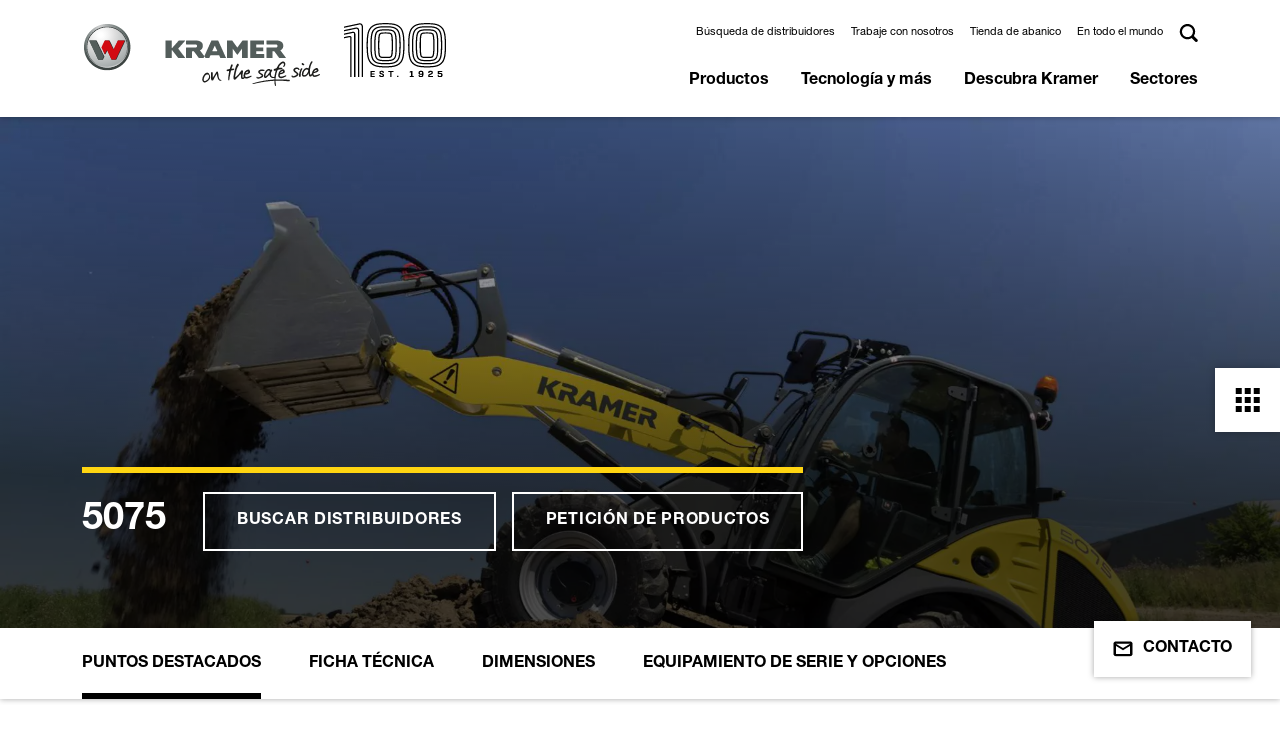

--- FILE ---
content_type: text/html; charset=utf-8
request_url: https://www.kramer-online.com/es/productos/cargadoras-sobre-ruedas/cargadoras-sobre-ruedas-para-el-sector-de-la-construccion/5075
body_size: 17264
content:
<!DOCTYPE html>
<html lang="es" itemscope itemtype="https://schema.org/WebSite" class="no-js">
<head><!-- Copyright (c) 2000-2024 etracker GmbH. All rights reserved. -->
        <!-- This material may not be reproduced, displayed, modified or distributed -->
        <!-- without the express prior written permission of the copyright holder. -->
        <!-- etracker tracklet 5.0 -->
        <script type="text/javascript">
        // var et_pagename = "";
        // var et_areas = "";
        // var et_tval = 0;
        // var et_tsale = 0;
        // var et_tonr = "";
        // var et_basket = "";
        var et_proxy_redirect = "\/\/etd.kramer-online.com";
        </script>
        <script id="_etLoader" type="text/javascript" charset="UTF-8" data-block-cookies="true" data-secure-code="5zENpm" src="//etd.kramer-online.com/code/e.js" async></script>
        <!-- etracker tracklet 5.0 end -->

<meta charset="utf-8">
<!-- 
	This website is powered by TYPO3 - inspiring people to share!
	TYPO3 is a free open source Content Management Framework initially created by Kasper Skaarhoj and licensed under GNU/GPL.
	TYPO3 is copyright 1998-2026 of Kasper Skaarhoj. Extensions are copyright of their respective owners.
	Information and contribution at https://typo3.org/
-->



<title>cargadora sobre ruedas 5075 | Kramer</title>
<meta name="generator" content="TYPO3 CMS">
<meta name="description" content="La potente 5075 de Kramer es una cargadora sobre ruedas compacta y maniobrable de la serie 5, que se dio a conocer con el nombre «750». Haga clic aquí para más información.">
<meta name="keywords" content="">
<meta name="viewport" content="width=device-width, initial-scale=1, user-scalable=0, shrink-to-fit=no">
<meta property="og:title" content="cargadora sobre ruedas 5075">
<meta property="og:description" content="La potente 5075 de Kramer es una cargadora sobre ruedas compacta y maniobrable de la serie 5, que se dio a conocer con el nombre «750». Haga clic aquí para más información.">
<meta name="twitter:card" content="summary">
<meta name="title" content="cargadora sobre ruedas 5075">


<link rel="stylesheet" href="/typo3temp/assets/compressed/merged-e459976336dd502e8066a6eca0d7bf28-97d108ad30a9ea8e62ab604d4a45f55a.css?1764680456" media="all">




<script>document.documentElement.classList.remove("no-js");</script>

<link rel="apple-touch-icon" sizes="180x180" href="/_assets/b9df004e7f37d8e39e1f5da3327f12bc/Icons/Favicons/apple-touch-icon.png">
<link rel="icon" type="image/png" sizes="32x32" href="/_assets/b9df004e7f37d8e39e1f5da3327f12bc/Icons/Favicons/favicon-32x32.png">
<link rel="icon" type="image/png" sizes="16x16" href="/_assets/b9df004e7f37d8e39e1f5da3327f12bc/Icons/Favicons/favicon-16x16.png">
<link rel="mask-icon" href="/_assets/b9df004e7f37d8e39e1f5da3327f12bc/Icons/Favicons/safari-pinned-tab.svg" color="#ffd511">
<link href="/_assets/b9df004e7f37d8e39e1f5da3327f12bc/Icons/Favicons/favicon.ico" rel="shortcut icon" />
<link rel="manifest" href="/_assets/b9df004e7f37d8e39e1f5da3327f12bc/Icons/Favicons/manifest.json" crossorigin="use-credentials">
<script data-ignore="1" data-cookieconsent="statistics" type="text/plain"></script>
<link rel="canonical" href="https://www.kramer-online.com/es/productos/cargadoras-sobre-ruedas/cargadoras-sobre-ruedas-para-el-sector-de-la-construccion/5075"/>

<link rel="alternate" hreflang="de-DE" href="https://www.kramer-online.com/de/produkte/radlader/radlader-fuer-die-bauwirtschaft/5075"/>
<link rel="alternate" hreflang="de-AT" href="https://www.kramer-online.com/at/produkte/radlader/radlader-fuer-die-bauwirtschaft/5075"/>
<link rel="alternate" hreflang="en-FI" href="https://www.kramer-online.com/europe/products/wheel-loaders/wheel-loaders-for-the-construction-industry/5075"/>
<link rel="alternate" hreflang="en-HU" href="https://www.kramer-online.com/europe/products/wheel-loaders/wheel-loaders-for-the-construction-industry/5075"/>
<link rel="alternate" hreflang="en-EE" href="https://www.kramer-online.com/europe/products/wheel-loaders/wheel-loaders-for-the-construction-industry/5075"/>
<link rel="alternate" hreflang="en-BE" href="https://www.kramer-online.com/europe/products/wheel-loaders/wheel-loaders-for-the-construction-industry/5075"/>
<link rel="alternate" hreflang="fr-FR" href="https://www.kramer-online.com/fr/produits/chargeuses-sur-pneus/chargeuses-sur-pneus-pour-la-construction/5075"/>
<link rel="alternate" hreflang="it-IT" href="https://www.kramer-online.com/it/prodotti/pale-gommate/pale-gommate-per-ledilizia/5075"/>
<link rel="alternate" hreflang="nl-NL" href="https://www.kramer-online.com/nl/producten/wielladers/wielladers-voor-de-bouwsector/5075"/>
<link rel="alternate" hreflang="pl-PL" href="https://www.kramer-online.com/pl/produkty/ladowarki-kolowe/ladowarki-kolowe-dla-budownictwa/5075"/>
<link rel="alternate" hreflang="es-ES" href="https://www.kramer-online.com/es/productos/cargadoras-sobre-ruedas/cargadoras-sobre-ruedas-para-el-sector-de-la-construccion/5075"/>
<link rel="alternate" hreflang="sv-SE" href="https://www.kramer-online.com/se/produkter/hjullastare-fraan/hjullastare-foer-byggbranschen/5075"/>
<link rel="alternate" hreflang="de-CH" href="https://www.kramer-online.com/ch/produkte/radlader/radlader-fuer-die-bauwirtschaft/5075"/>
<link rel="alternate" hreflang="fr-CH" href="https://www.kramer-online.com/ch/fr/produits/chargeuses-sur-pneus/chargeuses-sur-pneus-pour-la-construction/5075"/>
<link rel="alternate" hreflang="it-CH" href="https://www.kramer-online.com/ch/it/prodotti/pale-gommate/pale-gommate-per-ledilizia/5075"/>
<link rel="alternate" hreflang="en-GB" href="https://www.kramer-online.com/uk/products/wheel-loaders/wheel-loaders-for-the-construction-industry/5075"/>
<link rel="alternate" hreflang="en-IE" href="https://www.kramer-online.com/uk/products/wheel-loaders/wheel-loaders-for-the-construction-industry/5075"/>
</head>
<body data-pid="10215" data-language="6" data-exid="1000549638">





    <header class="header ">
        <div class="container visible">
            <nav class="navbar navbar-expand-lg header__nav">
                <a href="/es/" aria-label="" class="navbar-brand header__brand">
                    <img class="navbar-logo" src="/resources/_build/images/logos/logo.svg" width="610" height="168" alt="" />
                    <img class="navbar-logo anniversary" src="/resources/_build/images/logos/logo-100years.svg" width="102" height="54" alt="" />
                </a>
                <div class="header__actions actions d-lg-none">
                    <button type="button" class="actions__item btn btn-toggle-menu actions__item--search" data-trigger="#panel-search">
                        <img src="/resources/_build/images/icons/search.svg">
                    </button>
                    <button type="button" class="actions__item btn btn-toggle-menu actions__item--menu"
                            data-trigger="#panel-menu-main"></button>
                </div>
                <div id="panel-search" class="navbar-collapse header__navbar d-lg-none">
                    <form class="form form-inline search-box search-box--mobile"
                          method="GET"
                          action="/es/buscar">
                         <div class="search-box__box">
                             <input type="search"
                                    class="form-control input-text search-box__input"
                                    name="tx_solr[q]"
                                    placeholder="Search"
                                    aria-label="Search">
                             <button type="submit"
                                     class="btn btn-secondary search-box__button">
                                    <img src="/resources/_build/images/icons/search_white.svg"></i>
                             </button>
                        </div>
                    </form>
                </div>
                <nav id="panel-menu-main"
                    class="navbar-collapse header__navbar">
                    <div class="navbar-links d-flex header__links">
                        <ul class="navbar-nav header__menu header__menu--top header-top">
                            
                                
                                    <li class="nav-item header-top__item">
                                        
                                            <a href="https://locations.kramer-online.com/lf/" target="_blank" aria-haspopup="false" rel="noreferrer" title="Búsqueda de distribuidores" class="link default
 none">
                                                Búsqueda de distribuidores
                                            </a>
                                        
                                    </li>
                                
                                    <li class="nav-item header-top__item">
                                        
                                            <a href="/es/descubra-kramer/trabaje-con-nosotros" aria-haspopup="false" title="Trabaje con nosotros" class="link default
 none">
                                                Trabaje con nosotros
                                            </a>
                                        
                                    </li>
                                
                                    <li class="nav-item header-top__item">
                                        
                                            <a href="https://www.kramer-shop.de/" target="_blank" aria-haspopup="false" rel="noreferrer" title="Tienda de abanico" class="link default
 none">
                                                Tienda de abanico
                                            </a>
                                        
                                    </li>
                                
                                    <li class="nav-item header-top__item">
                                        
                                            <a href="https://www.kramer-online.com/gateway" target="_blank" aria-haspopup="false" title="En todo el mundo" class="link default
 none">
                                                En todo el mundo
                                            </a>
                                        
                                    </li>
                                
                            
                            
                            <li class="nav-item d-none d-lg-block header-top__item header-top__item--search search-box search-box--desktop">
                                <a href="#"
                                   class="search-box__btn"
                                   data-open="panel-search-desktop">
                                  <img src="/resources/_build/images/icons/search.svg">
                                </a>
                                <div id="panel-search-desktop" class="search-panel search-box__inner">
                                    <form class="form form-inline search-box__form"
                                          method="GET"
                                          action="/es/buscar">
                                         <div class="search-box__box">
                                             <input type="search"
                                                    name="tx_solr[q]"
                                                    class="form-control input-text search-box__input"
                                                    placeholder="Search"
                                                    aria-label="Search">
                                             <button type="submit"
                                                     class="btn btn-secondary search-box__button">
                                                    <img src="/resources/_build/images/icons/search_white.svg">
                                             </button>
                                         </div>
                                    </form>
                                </div>
                            </li>
                        </ul>
                    </div>
                    <ul class="navbar-nav header__menu header__menu--main header-main" data-menu="main">
                        
                            
                            <li class="nav-item header-main__item">
                                
                                    <button type="button" class="btn btn-menu d-lg-none"><img src="/resources/_build/images/icons/arrow_black.svg"></button>
                                
                                <a href="/es/productos"
                                    title="Productos"
                                    class="nav-link"
                                    data-hover="submenu"
                                    target="_self"
                                rel="noreferrer">
                                Productos</a>
                                
                                
                                    
        <div class="main-submenu">
            <ul class="submenu-list">
                
                       
                    
                        <li>
                            
                                <button type="button" class="btn btn-menu d-lg-none"><img src="/resources/_build/images/icons/arrow_black.svg"></button>
                            
                            <a href="/es/productos/cargadoras-sobre-ruedas"
                               target="_self"
                               title="Cargadoras sobre ruedas"
                               class="animation-arrow animation-arrow--dark"
                               data-open="submenu"><span>Cargadoras sobre ruedas</span> </a>
                            
                                <div class="submenu">
                                    <ul class="submenu-list">
                                        
                                            
    
        
        <li>
            <a href="/es/productos/cargadoras-sobre-ruedas/cargadoras-sobre-ruedas-para-el-sector-de-la-construccion" title="Cargadoras sobre ruedas para el sector de la construcción"
                data-open="submenu"><span>
            Cargadoras sobre ruedas para el sector de la construcción</span></a>
        </li>
    

                                        
                                            
    
        
        <li>
            <a href="/es/productos/cargadoras-sobre-ruedas/cargadoras-sobre-ruedas-para-uso-agricola" title="Cargadoras sobre ruedas para uso agrícola"
                data-open="submenu"><span>
            Cargadoras sobre ruedas para uso agrícola</span></a>
        </li>
    

                                        
                                    </ul>
                                </div>
                            
                        </li>
                    
                
                       
                    
                        <li>
                            
                                <button type="button" class="btn btn-menu d-lg-none"><img src="/resources/_build/images/icons/arrow_black.svg"></button>
                            
                            <a href="/es/productos/cargadoras-telescopicas-sobre-ruedas"
                               target="_self"
                               title="Cargadoras telescópicas sobre ruedas"
                               class="animation-arrow animation-arrow--dark"
                               data-open="submenu"><span>Cargadoras telescópicas sobre ruedas</span> </a>
                            
                                <div class="submenu">
                                    <ul class="submenu-list">
                                        
                                            
    
        
        <li>
            <a href="/es/productos/cargadoras-telescopicas-sobre-ruedas/cargadoras-telescopicas-sobre-ruedas-para-el-sector-de-la-construccion" title="Cargadoras telescópicas sobre ruedas para el sector de la construcción"
                data-open="submenu"><span>
            Cargadoras telescópicas sobre ruedas para el sector de la construcción</span></a>
        </li>
    

                                        
                                            
    
        
        <li>
            <a href="/es/productos/cargadoras-telescopicas-sobre-ruedas/cargadoras-telescopicas-sobre-ruedas-sobre-ruedas-para-uso-agricola" title="Cargadoras telescópicas sobre ruedas sobre ruedas para uso agrícola"
                data-open="submenu"><span>
            Cargadoras telescópicas sobre ruedas sobre ruedas para uso agrícola</span></a>
        </li>
    

                                        
                                    </ul>
                                </div>
                            
                        </li>
                    
                
                       
                    
                        <li>
                            
                                <button type="button" class="btn btn-menu d-lg-none"><img src="/resources/_build/images/icons/arrow_black.svg"></button>
                            
                            <a href="/es/productos/manipuladores-telescopicos"
                               target="_self"
                               title="Manipuladores telescópicos"
                               class="animation-arrow animation-arrow--dark"
                               data-open="submenu"><span>Manipuladores telescópicos</span> </a>
                            
                                <div class="submenu">
                                    <ul class="submenu-list">
                                        
                                            
    
        
        <li>
            <a href="/es/productos/manipuladores-telescopicos/manipuladores-telescopicos-para-el-sector-de-la-construccion" title="Manipuladores telescópicos para el sector de la construcción"
                data-open="submenu"><span>
            Manipuladores telescópicos para el sector de la construcción</span></a>
        </li>
    

                                        
                                            
    
        
        <li>
            <a href="/es/productos/manipuladores-telescopicos/manipuladores-telescopicos-para-uso-agricola" title="Manipuladores telescópicos para uso agrícola"
                data-open="submenu"><span>
            Manipuladores telescópicos para uso agrícola</span></a>
        </li>
    

                                        
                                    </ul>
                                </div>
                            
                        </li>
                    
                
                       
                    
                        <li>
                            
                            <a href="/es/productos/implementos"
                               target="_self"
                               title="Implementos"
                               class=""
                               ><span>Implementos</span> </a>
                            
                        </li>
                    
                
                <li><div class="submenu submenu-product submenu-fake"></div></li>
            </ul>
        </div>
    
                                
                            </li>
                        
                            
                            <li class="nav-item header-main__item">
                                
                                    <button type="button" class="btn btn-menu d-lg-none"><img src="/resources/_build/images/icons/arrow_black.svg"></button>
                                
                                <a href="/es/tecnologia-y-mas"
                                    title="Tecnología y más"
                                    class="nav-link"
                                    data-hover="submenu"
                                    target="_self"
                                rel="noreferrer">
                                Tecnología y más</a>
                                
                                
                                    
        <div class="main-submenu">
            <ul class="submenu-list">
                
                       
                    
                        <li>
                            
                            <a href="/es/tecnologia-y-mas/el-sistema-kramer"
                               target="_self"
                               title="El sistema Kramer"
                               class=""
                               ><span>El sistema Kramer</span> </a>
                            
                        </li>
                    
                
                       
                    
                        <li>
                            
                            <a href="/es/tecnologia-y-mas/modalidades-de-direccion"
                               target="_self"
                               title="Modalidades de dirección"
                               class=""
                               ><span>Modalidades de dirección</span> </a>
                            
                        </li>
                    
                
                       
                    
                        <li>
                            
                            <a href="/es/tecnologia-y-mas/equipcare"
                               target="_self"
                               title="EquipCare"
                               class=""
                               ><span>EquipCare</span> </a>
                            
                        </li>
                    
                
                       
                    
                        <li>
                            
                            <a href="/es/tecnologia-y-mas/ecospeed-y-ecospeedpro"
                               target="_self"
                               title="ecospeed y ecospeedPRO"
                               class=""
                               ><span>ecospeed y ecospeedPRO</span> </a>
                            
                        </li>
                    
                
                       
                    
                        <li>
                            
                                <button type="button" class="btn btn-menu d-lg-none"><img src="/resources/_build/images/icons/arrow_black.svg"></button>
                            
                            <a href="/es/tecnologia-y-mas/caracteristicas"
                               target="_self"
                               title="Características"
                               class="animation-arrow animation-arrow--dark"
                               data-open="submenu"><span>Características</span> </a>
                            
                                <div class="submenu">
                                    <ul class="submenu-list">
                                        
                                            
    
        
        <li>
            <a href="/es/tecnologia-y-mas/caracteristicas/smart-loading" title="Smart Loading"
               ><span>
            Smart Loading</span></a>
        </li>
    

                                        
                                            
    
        
        <li>
            <a href="/es/tecnologia-y-mas/caracteristicas/smart-driving" title="Smart Driving"
               ><span>
            Smart Driving</span></a>
        </li>
    

                                        
                                            
    
        
        <li>
            <a href="/es/tecnologia-y-mas/caracteristicas/smart-handling" title="Smart Handling"
               ><span>
            Smart Handling</span></a>
        </li>
    

                                        
                                            
    
        
        <li>
            <a href="/es/tecnologia-y-mas/caracteristicas/smart-attach" title="Smart Attach"
               ><span>
            Smart Attach</span></a>
        </li>
    

                                        
                                    </ul>
                                </div>
                            
                        </li>
                    
                
                       
                    
                        <li>
                            
                                <button type="button" class="btn btn-menu d-lg-none"><img src="/resources/_build/images/icons/arrow_black.svg"></button>
                            
                            <a href="/es/tecnologia-y-mas/zero-emission"
                               target="_self"
                               title="Zero Emission"
                               class="animation-arrow animation-arrow--dark"
                               data-open="submenu"><span>Zero Emission</span> </a>
                            
                                <div class="submenu">
                                    <ul class="submenu-list">
                                        
                                            
    
        
        <li>
            <a href="/es/tecnologia-y-mas/zero-emission/preguntas-y-respuestas-sobre-zero-emission" title="Preguntas y respuestas sobre zero emission"
               ><span>
            Preguntas y respuestas sobre zero emission</span></a>
        </li>
    

                                        
                                    </ul>
                                </div>
                            
                        </li>
                    
                
                <li><div class="submenu submenu-product submenu-fake"></div></li>
            </ul>
        </div>
    
                                
                            </li>
                        
                            
                            <li class="nav-item header-main__item">
                                
                                    <button type="button" class="btn btn-menu d-lg-none"><img src="/resources/_build/images/icons/arrow_black.svg"></button>
                                
                                <a href="/es/descubra-kramer"
                                    title="Descubra Kramer"
                                    class="nav-link"
                                    data-hover="submenu"
                                    target="_self"
                                rel="noreferrer">
                                Descubra Kramer</a>
                                
                                
                                    
        <div class="main-submenu">
            <ul class="submenu-list">
                
                       
                    
                        <li>
                            
                            <a href="/es/descubra-kramer/noticias"
                               target="_self"
                               title="Noticias"
                               class=""
                               ><span>Noticias</span> </a>
                            
                        </li>
                    
                
                       
                    
                        <li>
                            
                            <a href="/es/descubra-kramer/informe-de-aplicacion"
                               target="_self"
                               title="Informe de aplicación"
                               class=""
                               ><span>Informe de aplicación</span> </a>
                            
                        </li>
                    
                
                       
                    
                        <li>
                            
                            <a href="/es/descubra-kramer/ferias"
                               target="_self"
                               title="Ferias"
                               class=""
                               ><span>Ferias</span> </a>
                            
                        </li>
                    
                
                       
                    
                        <li>
                            
                            <a href="/es/descubra-kramer/nuestra-historia"
                               target="_self"
                               title="Nuestra historia"
                               class=""
                               ><span>Nuestra historia</span> </a>
                            
                        </li>
                    
                
                       
                    
                        <li>
                            
                            <a href="/es/folletos"
                               target="_self"
                               title="Folletos"
                               class=""
                               ><span>Folletos</span> </a>
                            
                        </li>
                    
                
                <li><div class="submenu submenu-product submenu-fake"></div></li>
            </ul>
        </div>
    
                                
                            </li>
                        
                            
                            <li class="nav-item header-main__item">
                                
                                    <button type="button" class="btn btn-menu d-lg-none"><img src="/resources/_build/images/icons/arrow_black.svg"></button>
                                
                                <a href="/es/sectores"
                                    title="Sectores"
                                    class="nav-link"
                                    data-hover="submenu"
                                    target="_self"
                                rel="noreferrer">
                                Sectores</a>
                                
                                
                                    
        <div class="main-submenu">
            <ul class="submenu-list">
                
                       
                    
                        <li>
                            
                            <a href="/es/sectores/agricultura"
                               target="_self"
                               title="Agricultura"
                               class=""
                               ><span>Agricultura</span> </a>
                            
                        </li>
                    
                
                       
                    
                        <li>
                            
                            <a href="/es/sectores/industria-de-la-construccion"
                               target="_self"
                               title="Industria de la construcción"
                               class=""
                               ><span>Industria de la construcción</span> </a>
                            
                        </li>
                    
                
                       
                    
                        <li>
                            
                            <a href="/es/sectores/arquitectura-de-parques-y-jardines"
                               target="_self"
                               title="Arquitectura de parques y jardines"
                               class=""
                               ><span>Arquitectura de parques y jardines</span> </a>
                            
                        </li>
                    
                
                       
                    
                        <li>
                            
                            <a href="/es/sectores/municipios-y-la-administracion"
                               target="_self"
                               title="Municipios y la Administración"
                               class=""
                               ><span>Municipios y la Administración</span> </a>
                            
                        </li>
                    
                
                       
                    
                        <li>
                            
                            <a href="/es/sectores/industria-y-reciclaje"
                               target="_self"
                               title="Industria y reciclaje"
                               class=""
                               ><span>Industria y reciclaje</span> </a>
                            
                        </li>
                    
                
                       
                    
                        <li>
                            
                            <a href="/es/sectores/alquiler"
                               target="_self"
                               title="Alquiler"
                               class=""
                               ><span>Alquiler</span> </a>
                            
                        </li>
                    
                
                <li><div class="submenu submenu-product submenu-fake"></div></li>
            </ul>
        </div>
    
                                
                            </li>
                        
                        
                    </ul>
                </nav>
            </nav>
        </div>
    </header>

    



































<!--TYPO3SEARCH_begin-->

    
    
        

<div class="page-section">
    <article class="stage stage--big stage--product">
        <figure class="stage__image">
            <picture>
                <source media="(max-width: 767px)" srcset="https://cdn.mediapool.wackerneusongroup.com/image/491085414967/image_5thh4vs6l57e39l46dri10sa0e/-Ro:5,w:767,h:480-FWEBP">
                <source media="(min-width: 768px)" srcset="https://cdn.mediapool.wackerneusongroup.com/image/491085414967/image_5thh4vs6l57e39l46dri10sa0e/-Ro:5,w:1920,h:768-FWEBP">
                <img class="img" src="https://cdn.mediapool.wackerneusongroup.com/image/491085414967/image_5thh4vs6l57e39l46dri10sa0e/-Ro:5,w:1920,h:768-FWEBP"
                     title="5075"
                     alt="">
            </picture>
        </figure>
        <div class="stage__caption">
            <div class="stage__body stage__body--bottom container">
                <div class="stage__inner stage__inner--product">
                    <div class="stage__actions stage__actions--product">
                        <h2 class="stage__heading stage__heading--product stage__heading--bau">5075</h2>
                        <a href="https://locations.kramer-online.com/lf/"
                           class="btn btn-outline-white yellow"
                           target="_blank">Buscar distribuidores</a>
                        <a class="btn btn-outline-white yellow" target="_blank" href="/es/kontakt?tx_powermail_pi1%5Bprodukt%5D=5075&amp;cHash=c5e25b9de55b057bc2ece4958cff1425">
                            Petición de productos
                        </a>
                    </div>
<!--                    <a href="#" class="stage__link youtube-video" data-bs-target="#videoModal"-->
<!--                       data-bs-toggle="modal" data-src="xKK_7OKuWMA">-->
<!--                        <img src="../../resources/_build/images/icons/play.svg" alt="play">-->
<!--                        <span>Video ansehen</span>-->
<!--                    </a>-->
                </div>
            </div>
        </div>
    </article>

    



<div class="page-section">
    <div class="tabs tabs--fullwidth">
        <div class="container">
            <ul class="nav">
                
                    <li class="nav-item tabs__item tab"><a
                        class="nav-link tabs__link active"
                        href="/es/productos/cargadoras-sobre-ruedas/cargadoras-sobre-ruedas-para-el-sector-de-la-construccion/5075/vision-de-conjunto/pestana">
                        Puntos destacados
                    </a></li>
                
                
                    <li class="nav-item tabs__item tab"><a
                        class="nav-link tabs__link "
                        href="/es/productos/cargadoras-sobre-ruedas/cargadoras-sobre-ruedas-para-el-sector-de-la-construccion/5075/datos-tecnicos/pestana">
                        
                        Ficha Técnica
                    </a></li>
                
                
                    <li class="nav-item tabs__item tab"><a
                        class="nav-link tabs__link "
                        href="/es/productos/cargadoras-sobre-ruedas/cargadoras-sobre-ruedas-para-el-sector-de-la-construccion/5075/dimensiones/pestana">
                        Dimensiones
                    </a></li>
                
                
                    <li class="nav-item tabs__item tab"><a
                        class="nav-link tabs__link "
                        href="/es/productos/cargadoras-sobre-ruedas/cargadoras-sobre-ruedas-para-el-sector-de-la-construccion/5075/opciones-y-ediciones/pestana">
                        Equipamiento de serie y opciones
                    </a></li>
                
                
                
            </ul>
        </div>
    </div>
</div>





    <div class="page-section">
        <div class="container">
            <div class="product-subheadline row">
                <div class="col-lg-6">
                    <h1>
                        Cargadora sobre ruedas 5075 - Un robusto campeón.
                    </h1>
                </div>
                <div class="col-lg-6">
                    <p class="product-subheadline__text">
                        La 5075 de Kramer es una cargadora sobre ruedas compacta y ágil de la serie 5. Esta máquina impresiona por su dinámica dirección a las cuatro ruedas, una gran carga útil y una reducida tara. Con la forma especial del sistema de carga y la cinemática en P, permite una descarga desde la segunda fila sin problemas. La cabina diseñada en pro de la funcionalidad permite un manejo seguro de las funciones de trabajo más importantes gracias a la retroiluminación del teclado.
                    </p>
                </div>
            </div>
        </div>
    </div>



    



    
        <div class="page-section">
        <div class="container">
            <div class="highlight row highlight--left">
                <div class="col-xl-4 col-md-5 ">
                    <div class="highlight__box highlight__box--yellow highlight__box--left">
                        <p class="h4 highlight__subheader__bold">Cargadora sobre ruedas 5075</p>
                        <p class="heading heading--3 highlight__header">Resumen de ventajas</p>
                    </div>
                </div>
                <div class="col-xl-8 col-md-7 ">
                    <div class="highlight__text highlight__text--left rte">
                        <ul>
                            
                                <li><strong>Estabilizador de carga automático: </strong>el estabilizador de carga automático opcional garantiza un confort óptimo para las&#160;personas y la máquina.</li>
                            
                                <li><strong>Equipo de carga largo: </strong>altura de elevación orientada a la aplicación mediante el alargamiento opcional del sistema de carga.</li>
                            
                                <li><strong>Aplicación flexible:</strong>&#160;volumen de la cuchara flexible de 0,75 m³ a 1,1 m³ según la densidad del material.</li>
                            
                                <li><strong>Fase V de la normativa sobre gases de escape:</strong> El tratamiento posterior de los gases de escape se realiza mediante DOC y DPF.</li>
                            
                                <li><strong>Maniobrabilidad:</strong>&#160;2 ángulos de giro de 40°&#160;facilitan un radio de giro mínimo y la maniobrabilidad en las superficies más pequeñas.</li>
                            
                        </ul>
                    </div>
                </div>
            </div>
        </div>
        </div>
    

    <div class="page-section">
    <div class="container">
        
        
            
            
                    
                    <section id="carousel-slider-media" class="carousel slide slider slider--inner slider--dark media" data-bs-ride="false">
                        <div class="carousel-inner slider__items">
                            
                                
                                
                                

                                
                                    <div class="carousel-item active">
                                        <div class="row">
                                            <div class="col-lg-8">
                                                
        
                <div class="media__image media__image--big">
                    <img src="https://cdn.mediapool.wackerneusongroup.com/image/491085414967/image_h1ad9q5r8d0jnem5oo9g6cvp0t/-Ro:5,w:1920,h:1280-FWEBP" alt="">
            
        <span class="media__caption"></span>
    </div>

                                            </div>
                                
                                
                                
                                
                            
                                
                                
                                

                                
                                
                                    <div class="col-lg-4 media__col">
                                        
        
                <div class="media__image media__image--small">
                    <img src="https://cdn.mediapool.wackerneusongroup.com/image/491085414967/image_n695884lqt6jvc8oag83kjpb1c/-Ro:5,w:480,h:320-FWEBP" alt="">
            
        <span class="media__caption"></span>
    </div>

                                
                                
                                
                            
                                
                                
                                

                                
                                
                                
                                    
        
                <div class="media__image media__image--small">
                    <img src="https://cdn.mediapool.wackerneusongroup.com/image/491085414967/image_uklbjpvfkl2kl39kgio25fuj34/-Ro:5,w:480,h:320-FWEBP" alt="">
            
        <span class="media__caption"></span>
    </div>

                                
                                
                                        </div></div></div>
                                    
                            
                                
                                
                                

                                
                                    <div class="carousel-item">
                                        <div class="row">
                                            <div class="col-lg-8">
                                                
        
                <div class="media__image media__image--big media__image--video media__image--link uploaded-video"
                     data-bs-toggle="modal" data-bs-target="#videoModal"
                     data-src="https://cdn.mediapool.wackerneusongroup.com/asset/491085414967/video_iql58ad0td3932ej126n44966t">
                    <img src="/resources/_build/images/icons/play.svg" alt="" class="media__play">
                    <video >
                        <source src="https://cdn.mediapool.wackerneusongroup.com/asset/491085414967/video_iql58ad0td3932ej126n44966t#t=1"/>
                    </video>
            
        <span class="media__caption"></span>
    </div>

                                            </div>
                                
                                
                                
                                </div></div>
                            
                        </div>
                        <div class="container">
                            <div class="carousel-indicators indicators indicators--dark indicators--outer">
                                <a class="indicators__button indicators__button--prev animation-arrow animation-arrow--dark"
                                   href="#carousel-slider-media"
                                   role="button"
                                   data-bs-slide="prev">
                                    <span class="sr-only">Previous</span>
                                </a>
                                
                                    

                                    
                                        
                                        <button type="button"
                                                data-bs-target="#carousel-slider-media"
                                                data-bs-slide-to="0"
                                                class="indicators__item  active"
                                                aria-current=" true"
                                                aria-label="Slide 1"></button>
                                    

                                
                                    

                                    

                                
                                    

                                    

                                
                                    

                                    
                                        
                                        <button type="button"
                                                data-bs-target="#carousel-slider-media"
                                                data-bs-slide-to="1"
                                                class="indicators__item "
                                                aria-current=""
                                                aria-label="Slide 2"></button>
                                    

                                
                                <a class="indicators__button indicators__button--next animation-arrow animation-arrow--dark"
                                   href="#carousel-slider-media"
                                   role="button"
                                   data-bs-slide="next">
                                    <span class="sr-only">Next</span>
                                </a>
                            </div>
                        </div>
                        <a class="carousel-control-prev slider__prev"
                           href="#carousel-slider-media"
                           role="button"
                           data-bs-slide="prev">
                            <span class="carousel-control-prev-icon" aria-hidden="true"></span>
                            <span class="sr-only">Previous</span>
                        </a>
                        <a class="carousel-control-next slider__next"
                           href="#carousel-slider-media"
                           role="button"
                           data-bs-slide="next">
                            <span class="carousel-control-next-icon" aria-hidden="true"></span>
                            <span class="sr-only">Next</span>
                        </a>
                    </section>
                

            <!-- Modal -->
            <div class="modal fade" id="videoModal" tabindex="-1" aria-labelledby="videoModalLabel" aria-hidden="true">
                <div class="modal-dialog modal-dialog-centered modal-xl">
                    <div class="modal-content">
                        <button type="button" class="btn-close modal__button modal__close" data-bs-dismiss="modal"
                                aria-label="Close"><i class="fas fa-times"></i></button>
                        <div class="modal-body modal__body">
                            <video autoplay controls class="modal__video" playsinline src=""></video>
                            <iframe width="560" height="315" src=""
                                    title="YouTube video player" frameborder="0"
                                    allow="accelerometer; autoplay; clipboard-write; encrypted-media; gyroscope; picture-in-picture"
                                    allowfullscreen></iframe>
                        </div>
                    </div>
                </div>
            </div>
        
    </div>
</div>









    
        <div class="page-section">
            <div class="container">
                <div class="product-heading">
                    <h2>Puntos destacados</h2>
                </div>

                
                    <div class="feature--product"
                         data-exid="Feature_10000915">
                        <div class="row">
                            <div class="col-lg-6 feature__col feature__col--text">
                                <div class="headline headline--bau feature__headline">
                                    <h3>
                                        Visibilidad de 360° en todas las direcciones
                                    </h3>
                                </div>
                                <div class="rte">
                                    
                                        <ul>
                                            
                                                
                                                    <li>
                                                        Excelente visibilidad en todas las direcciones gracias a las grandes superficies acristaladas y a los pilares estrechos de la cabina
                                                    </li>
                                                
                                            
                                                
                                                    <li>
                                                        Parabrisas panorámico para una visibilidad óptima del implemento
                                                    </li>
                                                
                                            
                                                
                                                    <li>
                                                        Alto nivel de calidad y seguridad en el trabajo, ya que el área de trabajo se puede ver de forma óptima
                                                    </li>
                                                
                                            
                                        </ul>
                                    
                                </div>
                            </div>
                            <div class="col-lg-6 feature__col feature__col--image">
                                <div class="feature__image">
                                    <img src="https://cdn.mediapool.wackerneusongroup.com/image/491085414967/image_r7k29na9a56s32856oj3mdma51/-Ro:5,w:720,h:480-FWEBP"
                                         class="card-img-top"
                                         alt=""/>
                                </div>
                            </div>
                        </div>
                    </div>
                
                    <div class="feature--product feature--revert"
                         data-exid="Feature_10000438">
                        <div class="row">
                            <div class="col-lg-6 feature__col feature__col--text">
                                <div class="headline headline--bau feature__headline">
                                    <h3>
                                        Interruptor coInterruptores codificados por colores
                                    </h3>
                                </div>
                                <div class="rte">
                                    
                                        <ul>
                                            
                                                
                                                    <li>
                                                        Colores unificados para las funciones hidráulicas, eléctricas, de conducción y de seguridad

                                                    </li>
                                                
                                            
                                                
                                                    <li>
                                                        Mayor seguridad, ya que se minimiza el riesgo de confundir los interruptores
                                                    </li>
                                                
                                            
                                                
                                                    <li>
                                                        Mismo concepto de manejo en todos los modelos para un fácil manejo de la flota
                                                    </li>
                                                
                                            
                                        </ul>
                                    
                                </div>
                            </div>
                            <div class="col-lg-6 feature__col feature__col--image">
                                <div class="feature__image">
                                    <img src="https://cdn.mediapool.wackerneusongroup.com/image/491085414967/image_a6ivlmg9at6q704dka7ar0be78/-Ro:5,w:720,h:480-FWEBP"
                                         class="card-img-top"
                                         alt=""/>
                                </div>
                            </div>
                        </div>
                    </div>
                
                    <div class="feature--product"
                         data-exid="Feature_10000971">
                        <div class="row">
                            <div class="col-lg-6 feature__col feature__col--text">
                                <div class="headline headline--bau feature__headline">
                                    <h3>
                                        Smart Attach (sistema de enganche rápido completamente hidráulico)
                                    </h3>
                                </div>
                                <div class="rte">
                                    
                                        <ul>
                                            
                                                
                                                    <li>
                                                        Acoplamiento de implementos accionados hidráulicamente a través de la conexión automática del circuito hidráulico, sin tener que subir y bajar
                                                    </li>
                                                
                                            
                                                
                                                    <li>
                                                        Mayor productividad gracias al ahorro de tiempo y a la reducción de costes
                                                    </li>
                                                
                                            
                                                
                                                    <li>
                                                        Los implementos se pueden cambiar en segundos para una flexibilidad total
                                                    </li>
                                                
                                            
                                        </ul>
                                    
                                </div>
                            </div>
                            <div class="col-lg-6 feature__col feature__col--image">
                                <div class="feature__image">
                                    <img src="https://cdn.mediapool.wackerneusongroup.com/image/491085414967/image_jtriqoi1gd5l58diakbhjn744l/-Ro:5,w:720,h:480-FWEBP"
                                         class="card-img-top"
                                         alt=""/>
                                </div>
                            </div>
                        </div>
                    </div>
                
                    <div class="feature--product feature--revert"
                         data-exid="Feature_10000444">
                        <div class="row">
                            <div class="col-lg-6 feature__col feature__col--text">
                                <div class="headline headline--bau feature__headline">
                                    <h3>
                                        Fácil acceso a mantenimiento
                                    </h3>
                                </div>
                                <div class="rte">
                                    
                                        <ul>
                                            
                                                
                                                    <li>
                                                        Fácil acceso al compartimento del motor gracias a la amplia apertura del capó del motor
                                                    </li>
                                                
                                            
                                                
                                                    <li>
                                                        Óptimo acceso a todos los componentes importantes para comprobar los niveles 
                                                    </li>
                                                
                                            
                                                
                                                    <li>
                                                        Las tareas de servicio se pueden ejecutar rápidamente gracias a los filtros montados verticalmente y a las aberturas de mantenimiento adicionales
                                                    </li>
                                                
                                            
                                        </ul>
                                    
                                </div>
                            </div>
                            <div class="col-lg-6 feature__col feature__col--image">
                                <div class="feature__image">
                                    <img src="https://cdn.mediapool.wackerneusongroup.com/image/491085414967/image_qmneumn3nl24n1hukcfmaiou5f/-Ro:5,w:720,h:480-FWEBP"
                                         class="card-img-top"
                                         alt=""/>
                                </div>
                            </div>
                        </div>
                    </div>
                
                    <div class="feature--product"
                         data-exid="Feature_10000033">
                        <div class="row">
                            <div class="col-lg-6 feature__col feature__col--text">
                                <div class="headline headline--bau feature__headline">
                                    <h3>
                                        Smart Driving
                                    </h3>
                                </div>
                                <div class="rte">
                                    
                                        <ul>
                                            
                                                
                                                    <li>
                                                        Ahorro de combustible gracias a la reducción de las revoluciones del motor al conducir a máxima velocidad

                                                    </li>
                                                
                                            
                                                
                                                    <li>
                                                        Aumento del confort para el operador gracias a la reducción de los niveles de ruido durante la conducción
                                                    </li>
                                                
                                            
                                                
                                                    <li>
                                                        Protección de los componentes y aumento de la durabilidad debido a la reducción del número de revoluciones
                                                    </li>
                                                
                                            
                                        </ul>
                                    
                                </div>
                            </div>
                            <div class="col-lg-6 feature__col feature__col--image">
                                <div class="feature__image">
                                    <img src="https://cdn.mediapool.wackerneusongroup.com/image/491085414967/image_3vv4gv9ish4olajtejltk1ub76/-Ro:5,w:720,h:480-FWEBP"
                                         class="card-img-top"
                                         alt=""/>
                                </div>
                            </div>
                        </div>
                    </div>
                
            </div>
        </div>
        
    

        <div class="page-section">
            <div class="container">
                <div class="product-heading">
                    <h2>
                        Otros Aspectos Destacados
                    </h2>
                </div>
                
                <div class="tabs">
                    <div class="container">
                        <ul class="nav">
                            
                                <li class="nav-item tabs__item tab">
                                    <a class="nav-link tabs__link active" id="Eficiencia-tab" data-bs-toggle="tab"
                                       data-bs-target="#Eficiencia" aria-current="page" href="#">Eficiencia</a>
                                </li>
                            
                                <li class="nav-item tabs__item tab">
                                    <a class="nav-link tabs__link " id="Confort-tab" data-bs-toggle="tab"
                                       data-bs-target="#Confort" aria-current="page" href="#">Confort</a>
                                </li>
                            
                                <li class="nav-item tabs__item tab">
                                    <a class="nav-link tabs__link " id="Versatilidad-tab" data-bs-toggle="tab"
                                       data-bs-target="#Versatilidad" aria-current="page" href="#">Versatilidad</a>
                                </li>
                            
                                <li class="nav-item tabs__item tab">
                                    <a class="nav-link tabs__link " id="Seguridad-tab" data-bs-toggle="tab"
                                       data-bs-target="#Seguridad" aria-current="page" href="#">Seguridad</a>
                                </li>
                            
                        </ul>
                    </div>
                </div>
                <div class="tab-content" id="myTabContent">
                    
                        <div class="tab-pane fade show active"
                             id="Eficiencia"
                             role="tabpanel" aria-labelledby="home-tab">
                             
                            <div class="product-slider slider">
                                
                                    <div class="product-slider__item product-slider__item--bau"
                                         data-exid="Feature_10000424">
                                        <div class="card product-card">
                                            <img src="https://cdn.mediapool.wackerneusongroup.com/image/491085414967/image_0b6vjj0o0t78h8asr0bm71352a/-Ro:5,w:720,h:480-FWEBP"
                                                 alt=""
                                                 class="card-img-top product-card__image">
                                            <div class="card-body product-card__body">
                                                <p class="product-card__subheader">Pedal de aproximación combinado</p>
                                                <div class="rte">
                                                    <ul class="product-card__list product-list">
                                                        
                                                            
                                                                <li><span>Manejo sencillo y seguro gracias al pedal de aproximación combinado
</span></li>
                                                            
                                                        
                                                            
                                                                <li><span>Regulación sin desgaste de la velocidad de trabajo incluso con un número de revoluciones elevado del motor</span></li>
                                                            
                                                        
                                                            
                                                                <li><span>Máxima hidráulica de trabajo incluso a bajas velocidades de trabajo</span></li>
                                                            
                                                        
                                                    </ul>
                                                </div>
                                            </div>
                                        </div>
                                    </div>
                                
                            </div>
                            <div class="container product-dots">
                                <div class="product-indicators carousel-indicators indicators indicators--outer"></div>
                            </div>
                        </div>
                    
                        <div class="tab-pane fade show "
                             id="Confort"
                             role="tabpanel" aria-labelledby="home-tab">
                             
                            <div class="product-slider slider">
                                
                                    <div class="product-slider__item product-slider__item--bau"
                                         data-exid="Feature_10000446">
                                        <div class="card product-card">
                                            <img src="https://cdn.mediapool.wackerneusongroup.com/image/491085414967/image_l2ij2boh3p70h4mrmrpplpuh4v/-Ro:5,w:720,h:480-FWEBP"
                                                 alt=""
                                                 class="card-img-top product-card__image">
                                            <div class="card-body product-card__body">
                                                <p class="product-card__subheader">Acristalamiento panorámico</p>
                                                <div class="rte">
                                                    <ul class="product-card__list product-list">
                                                        
                                                            
                                                                <li><span>Visibilidad óptima de todo el rango de elevación</span></li>
                                                            
                                                        
                                                            
                                                                <li><span>Agradable sensación de espacio gracias a las grandes superficies acristaladas</span></li>
                                                            
                                                        
                                                    </ul>
                                                </div>
                                            </div>
                                        </div>
                                    </div>
                                
                                    <div class="product-slider__item product-slider__item--bau"
                                         data-exid="Feature_10000436">
                                        <div class="card product-card">
                                            <img src="https://cdn.mediapool.wackerneusongroup.com/image/491085414967/image_0b6vjj0o0t78h8asr0bm71352a/-Ro:5,w:720,h:480-FWEBP"
                                                 alt=""
                                                 class="card-img-top product-card__image">
                                            <div class="card-body product-card__body">
                                                <p class="product-card__subheader">Pedales colgantes</p>
                                                <div class="rte">
                                                    <ul class="product-card__list product-list">
                                                        
                                                            
                                                                <li><span>Fácil limpieza del suelo de la cabina gracias al espacio libre debajo de los pedales</span></li>
                                                            
                                                        
                                                            
                                                                <li><span>Mayor confort de uso gracias a la disposición ergonómica de los pedales</span></li>
                                                            
                                                        
                                                            
                                                                <li><span>La alfombrilla extraíble de una pieza facilita la limpieza</span></li>
                                                            
                                                        
                                                    </ul>
                                                </div>
                                            </div>
                                        </div>
                                    </div>
                                
                            </div>
                            <div class="container product-dots">
                                <div class="product-indicators carousel-indicators indicators indicators--outer"></div>
                            </div>
                        </div>
                    
                        <div class="tab-pane fade show "
                             id="Versatilidad"
                             role="tabpanel" aria-labelledby="home-tab">
                             
                            <div class="product-slider slider">
                                
                                    <div class="product-slider__item product-slider__item--bau"
                                         data-exid="Feature_10000016">
                                        <div class="card product-card">
                                            <img src="https://cdn.mediapool.wackerneusongroup.com/image/491085414967/image_578n2rv76t4in5qsrirkbhp45l/-Ro:5,w:720,h:480-FWEBP"
                                                 alt=""
                                                 class="card-img-top product-card__image">
                                            <div class="card-body product-card__body">
                                                <p class="product-card__subheader">Dirección tipo &quot;cangrejo&quot;</p>
                                                <div class="rte">
                                                    <ul class="product-card__list product-list">
                                                        
                                                            
                                                                <li><span>Fácil maniobrabilidad en espacios reducidos
</span></li>
                                                            
                                                        
                                                            
                                                                <li><span>Conducción respetuosa con el suelo en subsuelos delicados</span></li>
                                                            
                                                        
                                                            
                                                                <li><span>Control sencillo junto con implementos especiales</span></li>
                                                            
                                                        
                                                    </ul>
                                                </div>
                                            </div>
                                        </div>
                                    </div>
                                
                            </div>
                            <div class="container product-dots">
                                <div class="product-indicators carousel-indicators indicators indicators--outer"></div>
                            </div>
                        </div>
                    
                        <div class="tab-pane fade show "
                             id="Seguridad"
                             role="tabpanel" aria-labelledby="home-tab">
                             
                            <div class="product-slider slider">
                                
                                    <div class="product-slider__item product-slider__item--bau"
                                         data-exid="Feature_10000014">
                                        <div class="card product-card">
                                            <img src="https://cdn.mediapool.wackerneusongroup.com/image/491085414967/image_22jsd33afl17n0vai200o24k3a/-Ro:5,w:720,h:480-FWEBP"
                                                 alt=""
                                                 class="card-img-top product-card__image">
                                            <div class="card-body product-card__body">
                                                <p class="product-card__subheader">Dirección a las cuatro ruedas</p>
                                                <div class="rte">
                                                    <ul class="product-card__list product-list">
                                                        
                                                            
                                                                <li><span>Incluso con la dirección en el ángulo de giro máximo, ofrece una gran estabilidad gracias al chasis de una sola pieza
</span></li>
                                                            
                                                        
                                                            
                                                                <li><span>Máxima maniobrabilidad gracias a los ángulos de giro de hasta 40° en los ejes delantero y trasero</span></li>
                                                            
                                                        
                                                            
                                                                <li><span>Carga útil constante, independiente del ángulo de giro, para unas relaciones de palanca constantes</span></li>
                                                            
                                                        
                                                    </ul>
                                                </div>
                                            </div>
                                        </div>
                                    </div>
                                
                                    <div class="product-slider__item product-slider__item--bau"
                                         data-exid="Feature_10002035">
                                        <div class="card product-card">
                                            <img src="https://cdn.mediapool.wackerneusongroup.com/image/491085414967/image_umdecgght93un1348fc5bhh46j/-Ro:5,w:720,h:480-FWEBP"
                                                 alt=""
                                                 class="card-img-top product-card__image">
                                            <div class="card-body product-card__body">
                                                <p class="product-card__subheader">Diseño del capó del motor plano</p>
                                                <div class="rte">
                                                    <ul class="product-card__list product-list">
                                                        
                                                            
                                                                <li><span>Capó del motor termoconformado con un diseño moderno del tubo de escape  </span></li>
                                                            
                                                        
                                                            
                                                                <li><span>Alto nivel de seguridad, ya que ofrece una visibilidad óptima del área de trabajo en la parte trasera</span></li>
                                                            
                                                        
                                                    </ul>
                                                </div>
                                            </div>
                                        </div>
                                    </div>
                                
                                    <div class="product-slider__item product-slider__item--bau"
                                         data-exid="Feature_10002036">
                                        <div class="card product-card">
                                            <img src="https://cdn.mediapool.wackerneusongroup.com/image/491085414967/image_9f59nkemtp4al66dijnchfug17/-Ro:5,w:720,h:480-FWEBP"
                                                 alt=""
                                                 class="card-img-top product-card__image">
                                            <div class="card-body product-card__body">
                                                <p class="product-card__subheader">Cámara de marcha de retroceso</p>
                                                <div class="rte">
                                                    <ul class="product-card__list product-list">
                                                        
                                                            
                                                                <li><span>Cámara de marcha de retroceso integrada en el capó del motor con display adicional de 7 pulgadas</span></li>
                                                            
                                                        
                                                            
                                                                <li><span>Óptima visibilidad de la zona trasera, incluidos los ángulos muertos, al maniobrar en espacios reducidos </span></li>
                                                            
                                                        
                                                    </ul>
                                                </div>
                                            </div>
                                        </div>
                                    </div>
                                
                            </div>
                            <div class="container product-dots">
                                <div class="product-indicators carousel-indicators indicators indicators--outer"></div>
                            </div>
                        </div>
                    
                </div>
            </div>
        </div>
    



    


    <div class="page-section">
        <div class="container">
            <ul class="notes-list">
                
                    <li>
                        
                                <p>Tenga en cuenta que la oferta de productos puede variar en cada país.</p>
                            
                    </li>
                
                    <li>
                        
                                <p>Al elegir opciones distintas, los datos de los productos pueden variar. </p>
                            
                    </li>
                
            </ul>
        </div>
    </div>







    







<div class="page-section overflow-visible">
    <div class="downloads container">
        
    
        
        
            <h2 class="heading--2">
                Descargas
            </h2>
        
        <section class="files-list form-default">
            
                <div class="files-list-col row">
                    
                    
                        <div class="col-lg-4 col-md-6 drop-down">
                            <div class="dropdown drop-down__filter">
                                <button type="button"
                                        class="btn btn--dropdown dropdown-toggle drop-down__button"
                                        id="drop1" data-bs-toggle="dropdown"
                                        aria-expanded="false"
                                        data-bs-auto-close="outside">
                                    Idioma
                                    :
                                    
                                        
                                    
                                        
                                    
                                        
                                    
                                        
                                    
                                        
                                    
                                        
                                    
                                        
                                            Español
                                        
                                    
                                        
                                    
                                        
                                    
                                        
                                    
                                        
                                    
                                        
                                    
                                </button>
                                <div class="dropdown-menu drop-down__box drop-down__box--simple"
                                     aria-labelledby="drop1">
                                    <ul class="drop-down__list">
                                        
                                            
                                                    
                                                
                                            
                                                <li>
                                                    <a class='brochure-link'
                                                       rel="nofollow"
                                                       href="/es/productos/cargadoras-sobre-ruedas/cargadoras-sobre-ruedas-para-el-sector-de-la-construccion/5075/brochures/filter?lang=0&amp;type=10000&amp;cHash=96aed7befa71f167af66e62407a3e6bb">
                                                        Alemán
                                                    </a>
                                                </li>
                                            
                                        
                                            
                                                    
                                                
                                            
                                                <li>
                                                    <a class='brochure-link'
                                                       rel="nofollow"
                                                       href="/es/productos/cargadoras-sobre-ruedas/cargadoras-sobre-ruedas-para-el-sector-de-la-construccion/5075/brochures/filter?lang=1&amp;type=10000&amp;cHash=93cd8e2fce0d41da1e678766e429d458">
                                                        Inglés
                                                    </a>
                                                </li>
                                            
                                        
                                            
                                                    
                                                
                                            
                                                <li>
                                                    <a class='brochure-link'
                                                       rel="nofollow"
                                                       href="/es/productos/cargadoras-sobre-ruedas/cargadoras-sobre-ruedas-para-el-sector-de-la-construccion/5075/brochures/filter?lang=2&amp;type=10000&amp;cHash=8f971ef8c6c7fbe42ae66b26b6b48749">
                                                        Francés
                                                    </a>
                                                </li>
                                            
                                        
                                            
                                                    
                                                
                                            
                                                <li>
                                                    <a class='brochure-link'
                                                       rel="nofollow"
                                                       href="/es/productos/cargadoras-sobre-ruedas/cargadoras-sobre-ruedas-para-el-sector-de-la-construccion/5075/brochures/filter?lang=3&amp;type=10000&amp;cHash=bd6ad6ec383d74e1e82f15e5b635e77f">
                                                        Holandés
                                                    </a>
                                                </li>
                                            
                                        
                                            
                                                    
                                                
                                            
                                                <li>
                                                    <a class='brochure-link'
                                                       rel="nofollow"
                                                       href="/es/productos/cargadoras-sobre-ruedas/cargadoras-sobre-ruedas-para-el-sector-de-la-construccion/5075/brochures/filter?lang=4&amp;type=10000&amp;cHash=8c5d6905c33b2fbfb7543b8a2181920b">
                                                        Ruso
                                                    </a>
                                                </li>
                                            
                                        
                                            
                                                    
                                                
                                            
                                                <li>
                                                    <a class='brochure-link'
                                                       rel="nofollow"
                                                       href="/es/productos/cargadoras-sobre-ruedas/cargadoras-sobre-ruedas-para-el-sector-de-la-construccion/5075/brochures/filter?lang=5&amp;type=10000&amp;cHash=7b17a5b52ac435de37852e2c6eeaa534">
                                                        Italiano
                                                    </a>
                                                </li>
                                            
                                        
                                            
                                                    
                                                
                                            
                                        
                                            
                                                    
                                                
                                            
                                                <li>
                                                    <a class='brochure-link'
                                                       rel="nofollow"
                                                       href="/es/productos/cargadoras-sobre-ruedas/cargadoras-sobre-ruedas-para-el-sector-de-la-construccion/5075/brochures/filter?lang=7&amp;type=10000&amp;cHash=7efca8528b8ea0528c35928d9d1575b5">
                                                        Polaco
                                                    </a>
                                                </li>
                                            
                                        
                                            
                                                    
                                                
                                            
                                                <li>
                                                    <a class='brochure-link'
                                                       rel="nofollow"
                                                       href="/es/productos/cargadoras-sobre-ruedas/cargadoras-sobre-ruedas-para-el-sector-de-la-construccion/5075/brochures/filter?lang=8&amp;type=10000&amp;cHash=da8d71282ac74947211d288609b25a39">
                                                        Sueco
                                                    </a>
                                                </li>
                                            
                                        
                                            
                                                    
                                                
                                            
                                                <li>
                                                    <a class='brochure-link'
                                                       rel="nofollow"
                                                       href="/es/productos/cargadoras-sobre-ruedas/cargadoras-sobre-ruedas-para-el-sector-de-la-construccion/5075/brochures/filter?lang=9&amp;type=10000&amp;cHash=fad38612f63db07dc84bb491cba7f63c">
                                                        Danés
                                                    </a>
                                                </li>
                                            
                                        
                                            
                                                    
                                                
                                            
                                                <li>
                                                    <a class='brochure-link'
                                                       rel="nofollow"
                                                       href="/es/productos/cargadoras-sobre-ruedas/cargadoras-sobre-ruedas-para-el-sector-de-la-construccion/5075/brochures/filter?lang=10&amp;type=10000&amp;cHash=b971aa6e811c1a5e7b611a5e220b0caa">
                                                        Checo
                                                    </a>
                                                </li>
                                            
                                        
                                            
                                                    
                                                
                                            
                                                <li>
                                                    <a class='brochure-link'
                                                       rel="nofollow"
                                                       href="/es/productos/cargadoras-sobre-ruedas/cargadoras-sobre-ruedas-para-el-sector-de-la-construccion/5075/brochures/filter?lang=15&amp;type=10000&amp;cHash=61de7f06472644c29464145d55b7343d">
                                                        Multilingüe
                                                    </a>
                                                </li>
                                            
                                        
                                    </ul>
                                </div>
                                <img class="files-loader"
                                     src="/resources/_build/images/icons/loading.svg">
                            </div>
                        </div>
                    
                </div>
            
            <div class="row">
                
                    
                        
                            
    <div class="col-lg-4 downloads__col downloads__col--yellow"
         data-type-color="yellow">
        <div class="downloads__item downloads__item form">
            <div class="download">
                <div class="download__image">
                    <img src="https://cdn.mediapool.wackerneusongroup.com/image/491085414967/document_lp112odr7t5r72v08rgccfsp71/-FWEBP" title="Folleto" alt="">
                </div>
                <div class="download__box">
                    <p class="download__title">Folleto</p>
                </div>
            </div>
            <a href="https://cdn.mediapool.wackerneusongroup.com/asset/491085414967/document_lp112odr7t5r72v08rgccfsp71" target="_blank" download="Folleto" class="btn btn-secondary download__button">
                Download
            </a>
        </div>
    </div>

                        
                    
                        
                            
    <div class="col-lg-4 downloads__col downloads__col--yellow"
         data-type-color="yellow">
        <div class="downloads__item downloads__item form">
            <div class="download">
                <div class="download__image">
                    <img src="https://cdn.mediapool.wackerneusongroup.com/image/491085414967/document_lvmp8a0s3t7mp108q1duv3ab73/-FWEBP" title="Brochure Product Overview" alt="">
                </div>
                <div class="download__box">
                    <p class="download__title">Brochure Product Overview</p>
                </div>
            </div>
            <a href="https://cdn.mediapool.wackerneusongroup.com/asset/491085414967/document_lvmp8a0s3t7mp108q1duv3ab73" target="_blank" download="Brochure Product Overview" class="btn btn-secondary download__button">
                Download
            </a>
        </div>
    </div>

                        
                    
                        
                            
    <div class="col-lg-4 downloads__col downloads__col--yellow"
         data-type-color="yellow">
        <div class="downloads__item downloads__item form">
            <div class="download">
                <div class="download__image">
                    <img src="https://cdn.mediapool.wackerneusongroup.com/image/491085414967/document_19qocd59ql4cp9hi9e62t6ip7p/-FWEBP" title="Hoja de información del producto 5075" alt="">
                </div>
                <div class="download__box">
                    <p class="download__title">Hoja de información del producto 5075</p>
                </div>
            </div>
            <a href="https://cdn.mediapool.wackerneusongroup.com/asset/491085414967/document_19qocd59ql4cp9hi9e62t6ip7p" target="_blank" download="Hoja de información del producto 5075" class="btn btn-secondary download__button">
                Download
            </a>
        </div>
    </div>

                        
                    
                
            </div>
        </section>
    

    </div>
</div>























</div>



    
    
    
    <main id="content">
        
    </main>

<!--TYPO3SEARCH_end-->

    <div class="box-floating-button">
        <div class="box-floating-button-trigger">
            <img class="icon black" alt="Contacto" src="/resources/_build/images/icons/black/floating-icon-email.svg" width="22" height="18" />
            <img class="icon white" alt="Contacto" src="/resources/_build/images/icons/floating-icon-email.svg" width="22" height="18" />
            <span>
                Contacto
            </span>
        </div>
        <div class="box-floating-button-content">
            <button type="button"
                    class="close"
                    data-dismiss="floatingbutton"
                    aria-label="Close">
                <span aria-hidden="true">&times;</span>
            </button>
            
                <p class="title">Contacto</p>
            
            
            
            
                
                    <p class="link-container">
                        
                                <img class="icon" alt="Contact" src="/resources/_build/images/icons/black/floating-icon-email.svg" width="22" height="18" />
                            
                        <a href="/es/kontakt">Póngase en contacto</a>
                    </p>
                
                    <p class="link-container">
                        
                                <img class="icon" alt="Contact" src="/resources/_build/images/icons/black/floating-icon-location-point.svg" width="18" height="22" />
                            
                        <a href="https://locations.kramer-online.com/lf/" target="_blank" rel="noreferrer">Encontrar un distribuidor</a>
                    </p>
                
            
        </div>
    </div>




<div id="videoModal"
     class="modal fade"
     tabindex="-1">
    <div class="modal-dialog modal-dialog-centered modal-video">
        <div class="modal-content">
            <div class="modal-body embed-responsive embed-responsive-16by9">
                <video src=""
                       class="video"
                       autoplay
                       playsinline></video>
            </div>
            <button type="button"
                    class="close"
                    data-dismiss="modal"
                    aria-label="Close">
                <span aria-hidden="true">&times;</span>
            </button>
        </div>
    </div>
</div>






    <aside class="socialmedia">
        <button type="button" class="btn btn--socialmedia socialmedia__button socialmedia__button--close" data-button="socialClose">
            <img src="/resources/_build/images/icons/close.svg">
        </button>
        <button type="button" class="btn btn--socialmedia socialmedia__button socialmedia__button--open active" data-button="socialOpen">
            <img src="/resources/_build/images/icons/black/grid.svg">
        </button>
        <ul class="socialmedia__list">
        
            <li class="socialmedia__item">
            
                
    <a href="https://locations.kramer-online.com/lf/" target="_blank" rel="noreferrer" class="link">
        <span class="socialmedia__img">
            <img class="icon" alt="Búsqueda de distribuidores" src="/resources/_build/images/icons/black/location-point.svg" width="15" height="20" />
        </span>
        <span class="socialmedia__name">Búsqueda de distribuidores</span>
    </a>

            
            </li>
        
            <li class="socialmedia__item">
            
                
    <a href="/es/kontakt" target="_blank" class="link">
        <span class="socialmedia__img">
            <img class="icon" alt="Correo electrónico" src="/resources/_build/images/icons/black/contact.svg" width="512" height="512" />
        </span>
        <span class="socialmedia__name">Correo electrónico</span>
    </a>

            
            </li>
        
            <li class="socialmedia__item">
            
                
    <a href="https://www.facebook.com/KramerWerke" target="_blank" rel="noreferrer" class="link">
        <span class="socialmedia__img">
            <img class="icon" alt="Facebook" src="/resources/_build/images/icons/black/facebook.svg" width="9" height="18" />
        </span>
        <span class="socialmedia__name">Facebook</span>
    </a>

            
            </li>
        
            <li class="socialmedia__item">
            
                
    <a href="https://www.instagram.com/kramer_werke/?hl=de" target="_blank" rel="noreferrer" class="link">
        <span class="socialmedia__img">
            <img class="icon" alt="Instagram" src="/resources/_build/images/icons/black/instagram.svg" width="21" height="21" />
        </span>
        <span class="socialmedia__name">Instagram</span>
    </a>

            
            </li>
        
            <li class="socialmedia__item">
            
                
    <a href="https://www.linkedin.com/company/14056354" target="_blank" rel="noreferrer" class="link">
        <span class="socialmedia__img">
            <img class="icon" alt="LinkedIn" src="/resources/_build/images/icons/black/linkedIn.svg" width="19" height="18" />
        </span>
        <span class="socialmedia__name">LinkedIn</span>
    </a>

            
            </li>
        
            <li class="socialmedia__item">
            
                
    <a href="https://www.youtube.com/user/KramerWerke" target="_blank" rel="noreferrer" class="link">
        <span class="socialmedia__img">
            <img class="icon" alt="YouTube" src="/resources/_build/images/icons/black/youtube.svg" width="21" height="15" />
        </span>
        <span class="socialmedia__name">YouTube</span>
    </a>

            
            </li>
        
        </ul>
    </aside>







<div class="page-section top-button">
    <div class="footer__section-row">
        <div class="row footer__top--link__container">
            <a href="#" class="scroll-top footer__link footer__link--top--link" data-animation="arrow">
                <span>
                    Ir al principio
                </span>
            </a>
        </div>
    </div>
</div>
<footer class="footer">
    <section class="footer__section footer__section--links">
        <div class="container">
            <div class="footer__section-row">
                <div class="row">
                    
                        <div class="col-lg-4 footer__col">
                            <a href="/es/kontakt" data-animation="arrow" title="Contacto" class="footer__link">
                                <span>Contacto</span>
                            </a>
                        </div>
                    
                        <div class="col-lg-4 footer__col">
                            <a href="/es/descubra-kramer" data-animation="arrow" title="Descubra Kramer" class="footer__link">
                                <span>Descubra Kramer</span>
                            </a>
                        </div>
                    
                        <div class="col-lg-4 footer__col">
                            <a href="/es/servicios-y-recambios" data-animation="arrow" title="Servicios y recambios" class="footer__link">
                                <span>Servicios y recambios</span>
                            </a>
                        </div>
                    
                </div>
            </div>
        </div>
    </section>
    <section class="footer__section footer__section--bottom">
        <div class="container">
            <div class="row">
                
                    <div class="col-lg-3">
                        <div class="footer__links">
                            <h4 class="footer__title"></h4>
                            <ul class="footer__menu footermenu">
                                
                                    <li class="footermenu__item">
                                        <a href="/es/aviso-legal" title="Aviso legal" class="link default">
                                            Aviso legal
                                        </a>
                                    </li>
                                
                                    <li class="footermenu__item">
                                        <a href="/es/condiciones-de-uso" title="Condiciones de uso" class="link default">
                                            Condiciones de uso
                                        </a>
                                    </li>
                                
                                    <li class="footermenu__item">
                                        <a href="https://wackerneusongroup.com/konzern/lieferanten/formulare-richtlinien/" target="Einkaufsbedingungen" rel="noreferrer" title="Condiciones de compra" class="link default">
                                            Condiciones de compra
                                        </a>
                                    </li>
                                
                            </ul>
                        </div>
                    </div>
                
                    <div class="col-lg-3">
                        <div class="footer__links">
                            <h4 class="footer__title"></h4>
                            <ul class="footer__menu footermenu">
                                
                                    <li class="footermenu__item">
                                        <a href="/es/proteccion-de-datos" title="Protección de datos" class="link default">
                                            Protección de datos
                                        </a>
                                    </li>
                                
                                    <li class="footermenu__item">
                                        <a href="/es/proteccion-del-medio-ambiente" title="Protección del medio ambiente" class="link default">
                                            Protección del medio ambiente
                                        </a>
                                    </li>
                                
                            </ul>
                        </div>
                    </div>
                
                    <div class="col-lg-3">
                        <div class="footer__links">
                            <h4 class="footer__title"></h4>
                            <ul class="footer__menu footermenu">
                                
                                    <li class="footermenu__item">
                                        <a href="/es/area-de-distribuidores" title="Área de distribuidores" class="link default">
                                            Área de distribuidores
                                        </a>
                                    </li>
                                
                                    <li class="footermenu__item">
                                        <a href="/es/allgemeine-geschaefts-und-lieferbedingungen" title="Condiciones generales de venta y suministro de Kramer-Werke GmbH" class="link default">
                                            Condiciones generales de venta y suministro de Kramer-Werke GmbH
                                        </a>
                                    </li>
                                
                            </ul>
                        </div>
                    </div>
                
                <div class="col-lg-3">
                    <div class="footer__links footer__links--social">
                        
                            <h4 class="footer__title">
                                How to find us
                            </h4>
                            <ul class="footer__menu footer__menu--social">
                                


    
        
        
            <li>
                <a href="https://www.facebook.com/KramerWerke" target="_blank" rel="noreferrer" class="link">
                    <svg width="10" height="18" viewBox="0 0 10 18" fill="none" xmlns="http://www.w3.org/2000/svg">
<path d="M2.75537 5.88021H0.567871V8.79688H2.75537V17.5469H6.4012V8.79688H9.02621L9.31787 5.88021H6.4012V4.64063C6.4012 3.98438 6.54704 3.69271 7.20329 3.69271H9.31787V0.046875H6.54704C3.92204 0.046875 2.75537 1.21354 2.75537 3.40104V5.88021Z" fill="white"/>
</svg>

                </a>
            </li>
        
    
        
        
            <li>
                <a href="https://www.instagram.com/kramer_werke/?hl=de" target="_blank" rel="noreferrer" class="link">
                    <svg width="19" height="18" viewBox="0 0 19 18" fill="none" xmlns="http://www.w3.org/2000/svg">
<path d="M5.60723 0.046875H12.9572C15.7572 0.046875 18.0322 2.32188 18.0322 5.12188V12.4719C18.0322 13.8178 17.4975 15.1087 16.5458 16.0604C15.594 17.0122 14.3032 17.5469 12.9572 17.5469H5.60723C2.80723 17.5469 0.532227 15.2719 0.532227 12.4719V5.12188C0.532227 3.7759 1.06691 2.48506 2.01866 1.53331C2.97041 0.581561 4.26125 0.046875 5.60723 0.046875ZM5.43223 1.79688C4.59679 1.79688 3.79558 2.12875 3.20484 2.71949C2.6141 3.31023 2.28223 4.11144 2.28223 4.94688V12.6469C2.28223 14.3881 3.69098 15.7969 5.43223 15.7969H13.1322C13.9677 15.7969 14.7689 15.465 15.3596 14.8743C15.9504 14.2835 16.2822 13.4823 16.2822 12.6469V4.94688C16.2822 3.20562 14.8735 1.79688 13.1322 1.79688H5.43223ZM13.876 3.10938C14.1661 3.10938 14.4443 3.22461 14.6494 3.42973C14.8545 3.63484 14.9697 3.91304 14.9697 4.20312C14.9697 4.49321 14.8545 4.77141 14.6494 4.97652C14.4443 5.18164 14.1661 5.29688 13.876 5.29688C13.5859 5.29688 13.3077 5.18164 13.1026 4.97652C12.8975 4.77141 12.7822 4.49321 12.7822 4.20312C12.7822 3.91304 12.8975 3.63484 13.1026 3.42973C13.3077 3.22461 13.5859 3.10938 13.876 3.10938ZM9.28223 4.42188C10.4425 4.42188 11.5553 4.88281 12.3758 5.70328C13.1963 6.52375 13.6572 7.63655 13.6572 8.79688C13.6572 9.9572 13.1963 11.07 12.3758 11.8905C11.5553 12.7109 10.4425 13.1719 9.28223 13.1719C8.1219 13.1719 7.00911 12.7109 6.18863 11.8905C5.36816 11.07 4.90723 9.9572 4.90723 8.79688C4.90723 7.63655 5.36816 6.52375 6.18863 5.70328C7.00911 4.88281 8.1219 4.42188 9.28223 4.42188ZM9.28223 6.17188C8.58603 6.17188 7.91835 6.44844 7.42607 6.94072C6.93379 7.433 6.65723 8.10068 6.65723 8.79688C6.65723 9.49307 6.93379 10.1607 7.42607 10.653C7.91835 11.1453 8.58603 11.4219 9.28223 11.4219C9.97842 11.4219 10.6461 11.1453 11.1384 10.653C11.6307 10.1607 11.9072 9.49307 11.9072 8.79688C11.9072 8.10068 11.6307 7.433 11.1384 6.94072C10.6461 6.44844 9.97842 6.17188 9.28223 6.17188Z" fill="white"/>
</svg>

                </a>
            </li>
        
    
        
        
            <li>
                <a href="https://www.linkedin.com/company/kramer-werke-gmbh-" target="_blank" rel="noreferrer" class="link">
                    <svg width="18" height="18" viewBox="0 0 18 18" fill="none" xmlns="http://www.w3.org/2000/svg">
<path d="M3.71429 2.16916C3.71429 3.20014 2.90424 4.01019 1.87326 4.01019C0.842281 4.01019 0.0322266 3.20014 0.0322266 2.16916C0.0322266 1.13818 0.842281 0.328125 1.87326 0.328125C2.90424 0.328125 3.71429 1.13818 3.71429 2.16916ZM3.71429 5.48302H0.0322266V17.2656H3.71429V5.48302ZM9.6056 5.48302H5.92353V17.2656H9.6056V11.0798C9.6056 7.61862 14.0241 7.32405 14.0241 11.0798V17.2656H17.7061V9.82785C17.7061 4.01019 11.1521 4.23111 9.6056 7.10313V5.48302Z" fill="white"/>
</svg>

                </a>
            </li>
        
    
        
        
            <li>
                <a href="https://locations.kramer-online.com/lf/" target="_blank" rel="noreferrer" class="link">
                    <svg width="14" height="19" viewBox="0 0 14 19" fill="none" xmlns="http://www.w3.org/2000/svg">
<path d="M11.8625 2.79609C10.5625 1.69609 8.86245 0.996094 7.06245 0.996094C5.26245 0.996094 3.46245 1.69609 2.26245 2.79609C0.962451 3.89609 0.262451 5.49609 0.262451 7.09609C0.262451 11.6961 7.06245 18.4961 7.06245 18.4961C7.06245 18.4961 13.8625 11.6961 13.8625 7.09609C13.8625 5.59609 13.1625 3.99609 11.8625 2.79609ZM7.06245 9.79609C5.76245 9.79609 4.66245 8.79609 4.66245 7.49609C4.66245 6.19609 5.66245 5.19609 6.96245 5.19609C8.26245 5.19609 9.26245 6.19609 9.26245 7.49609C9.36245 8.79609 8.26245 9.79609 7.06245 9.79609Z" fill="white"/>
</svg>

                </a>
            </li>
        
    
        
        
            <li>
                <a href="https://www.youtube.com/user/KramerWerke" target="_blank" rel="noreferrer" class="link">
                    <svg width="20" height="14" viewBox="0 0 20 14" fill="none" xmlns="http://www.w3.org/2000/svg">
<path d="M8.00358 9.90402L12.9897 7.02188L8.00358 4.13973V9.90402ZM19.1094 2.38163C19.2343 2.83316 19.3208 3.43841 19.3784 4.20698C19.4457 4.97555 19.4745 5.63845 19.4745 6.21488L19.5322 7.02188C19.5322 9.12584 19.3784 10.6726 19.1094 11.6621C18.8693 12.5268 18.312 13.084 17.4474 13.3242C16.9959 13.4491 16.1697 13.5355 14.9015 13.5932C13.6526 13.6604 12.5093 13.6892 11.4525 13.6892L9.92501 13.7469C5.89962 13.7469 3.39216 13.5932 2.40262 13.3242C1.53798 13.084 0.980764 12.5268 0.740585 11.6621C0.615693 11.2106 0.529228 10.6053 0.471585 9.83677C0.404335 9.0682 0.375514 8.4053 0.375514 7.82888L0.317871 7.02188C0.317871 4.91791 0.471585 3.37116 0.740585 2.38163C0.980764 1.51698 1.53798 0.959768 2.40262 0.719589C2.85416 0.594696 3.68037 0.508232 4.94851 0.450589C6.19744 0.383339 7.34069 0.354518 8.39748 0.354518L9.92501 0.296875C13.9504 0.296875 16.4579 0.450589 17.4474 0.719589C18.312 0.959768 18.8693 1.51698 19.1094 2.38163Z" fill="white"/>
</svg>

                </a>
            </li>
        
    
        
        
            <li>
                <a href="/es/kontakt" target="_blank" class="link">
                    <svg xmlns="http://www.w3.org/2000/svg" width="20" height="20" viewBox="0 0 20 20">
    <g fill="none" fill-rule="evenodd">
        <g fill="#fff" fill-rule="nonzero">
            <g>
                <g>
                    <path d="M10 0C4.486 0 0 4.486 0 10s4.486 10 10 10c1.466 0 2.961-.371 4.442-1.104l-.885-1.793C12.353 17.698 11.156 18 10 18c-4.411 0-8-3.589-8-8s3.589-8 8-8 8 3.589 8 8v1c0 .692-.313 2-1.5 2-1.396 0-1.494-1.819-1.5-2V6h-2v.025C12.162 5.391 11.13 5 10 5c-2.757 0-5 2.243-5 5s2.243 5 5 5c1.45 0 2.748-.631 3.662-1.621.524.89 1.408 1.621 2.838 1.621 2.273 0 3.5-2.061 3.5-4v-1c0-5.514-4.486-10-10-10zm0 13c-1.654 0-3-1.346-3-3s1.346-3 3-3 3 1.346 3 3-1.346 3-3 3z" transform="translate(-86 -525) translate(24 525) translate(62)"/>
                </g>
            </g>
        </g>
    </g>
</svg>

                </a>
            </li>
        
    




                            </ul>
                        
                    </div>
                </div>
            </div>
        </div>
    </section>
</footer>

<script src="/typo3temp/assets/compressed/merged-0c7edfe6da76a9ad43fd0d204dfe2fb6-fc5c0f75e8d6d349bbd69c28d3eebbf1.js?1764680456"></script>
<script src="/typo3temp/assets/compressed/Form.min-b68d8df2a7b2060399d6e528d4286226.js?1764680456" defer="defer"></script>
<script type="application/ld+json">{"@context":"https://schema.org","@type":"BreadcrumbList","itemListElement":[{"@type":"ListItem","position":1,"item":{"@id":"/es/","name":"Espa\u00f1a"}},{"@type":"ListItem","position":2,"item":{"@id":"/es/productos","name":"Productos"}},{"@type":"ListItem","position":3,"item":{"@id":"/es/productos/cargadoras-sobre-ruedas","name":"Cargadoras sobre ruedas"}},{"@type":"ListItem","position":4,"item":{"@id":"/es/productos/cargadoras-sobre-ruedas/cargadoras-sobre-ruedas-para-el-sector-de-la-construccion","name":"Cargadoras sobre ruedas para el sector de la construcci\u00f3n"}},{"@type":"ListItem","position":5,"item":{"@id":"/es/productos/cargadoras-sobre-ruedas/cargadoras-sobre-ruedas-para-el-sector-de-la-construccion/5075","name":"5075"}}]}</script>
<!--
  ~ Copyright (c) 2021.
  ~
  ~ @category   TYPO3
  ~
  ~ @copyright  2021 Dirk Persky (https://github.com/DirkPersky)
  ~ @author     Dirk Persky <info@dp-wired.de>
  ~ @license    MIT
  -->



<!-- Begin Cookie Consent plugin by Dirk Persky - https://github.com/DirkPersky/typo3-dp_cookieconsent -->
<script type="text/plain" data-ignore="1" data-dp-cookieDesc="layout">
    <!--
  ~ Copyright (c) 2021.
  ~
  ~ @category   TYPO3
  ~
  ~ @copyright  2021 Dirk Persky (https://github.com/DirkPersky)
  ~ @author     Dirk Persky <info@dp-wired.de>
  ~ @license    MIT
  -->

Utilizamos cookies para asegurar el mejor uso posible de este sitio web y para optimizar aún más nuestros servicios en línea.  Algunas de estas cookies son técnicamente requeridas para asegurar ciertas funciones del sitio web. Además, utilizamos algunas cookies para obtener información sobre el comportamiento de los usuarios en este sitio web y para mejorar continuamente nuestro sitio web sobre la base de esta información. Puede estar de acuerdo o no con el uso de estas cookies estadísticas seleccionando a continuación.



</script>
<script type="text/plain" data-ignore="1" data-dp-cookieSelect="layout">
    <div class="dp--cookie-check" xmlns:f="http://www.w3.org/1999/html">
    <label for="dp--cookie-required">
        <input class="dp--check-box" id="dp--cookie-required" type="checkbox" name="" value="" checked disabled>
        Requerido
    </label>
    <label for="dp--cookie-statistics">
        <input class="dp--check-box" id="dp--cookie-statistics" type="checkbox" name="" value="">
        Estadísticas: Doy mi consentimiento para el uso de cookies de eTracker (recopilación de datos estadísticos sobre el comportamiento del usuario).
    </label>
</div>

</script>
<script type="text/plain" data-ignore="1" data-dp-cookieRevoke="layout">
    <div class="dp--revoke {{classes}}">
    <i class="dp--icon-fingerprint"></i>
    <span class="dp--hover">Política de cookies</span>
</div>
</script>
<script type="text/plain" data-ignore="1" data-dp-cookieIframe="layout">
    <div class="dp--overlay-inner" data-nosnippet>
    <div class="dp--overlay-header">{{notice}}</div>
    <div class="dp--overlay-description">{{desc}}</div>
    <div class="dp--overlay-button">
        <button class="db--overlay-submit" onclick="window.DPCookieConsent.forceAccept(this)"
                data-cookieconsent="{{type}}">
        {{btn}}
        </button>
    </div>
</div>

</script>
<script type="text/javascript" data-ignore="1">
    window.cookieconsent_options = {
        overlay: {
            notice: true,
            box: {
                background: 'rgba(0,0,0,.8)',
                text: '#fff'
            },
            btn: {
                background: '#b81839',
                text: '#fff'
            }
        },
        content: {
            message:'Utilizamos cookies para asegurar el mejor uso posible de este sitio web y para optimizar aún más nuestros servicios en línea.  Algunas de estas cookies son técnicamente requeridas para asegurar ciertas funciones del sitio web. Además, utilizamos algunas cookies para obtener información sobre el comportamiento de los usuarios en este sitio web y para mejorar continuamente nuestro sitio web sobre la base de esta información. Puede estar de acuerdo o no con el uso de estas cookies estadísticas seleccionando a continuación.',
            dismiss:'¡Aceptar las cookies!',
            allow:'Sólo las cookies requeridas',
            deny: 'Sólo las cookies requeridas',
            link:'Más información',
            href:'',
            target:'_blank',
            'allow-all': 'Permitir todas las cookies',
            config: 'personalizar',
            'config-header':  'Personalizar las preferencias de consentimiento',


            cookie: 'Cookies',
            duration: 'Duration',
            vendor: 'Vendor',

            media: {
                notice: 'Aviso de cookies',
                desc: 'Al cargar este recurso se conectará a servidores externos que utilizan cookies y otras tecnologías de seguimiento para personalizar y mejorar la experiencia. Puede encontrar más información en nuestra política de privacidad.',
                btn: 'Permitir las cookies y cargar este recurso',
            }
        },
        theme: 'edgeless',
        position: 'bottom-left',
        type: 'opt-in',
        revokable: true,
        reloadOnRevoke: true,
        checkboxes: {"statistics":"false","marketing":"false"},
        cookies: [],
        palette: {
            popup: {
                background: '#000000',
                text: '#fff'
            },
            button: {
                background: 'transparent',
                text: '#fff',
            }
        }
    };
</script>
<!-- End Cookie Consent plugin -->
</body>
</html>

--- FILE ---
content_type: image/svg+xml
request_url: https://www.kramer-online.com/resources/_build/images/icons/black/floating-icon-location-point.svg
body_size: 489
content:
<svg width="18" height="22" viewBox="0 0 18 22" fill="none" xmlns="http://www.w3.org/2000/svg">
<path d="M9.00003 11.1412C9.5972 11.1412 10.1034 10.9337 10.5185 10.5185C10.9337 10.1033 11.1413 9.59717 11.1413 9C11.1413 8.40283 10.9337 7.89667 10.5185 7.4815C10.1034 7.06633 9.5972 6.85875 9.00003 6.85875C8.40286 6.85875 7.8967 7.06633 7.48153 7.4815C7.06636 7.89667 6.85878 8.40283 6.85878 9C6.85878 9.59717 7.06636 10.1033 7.48153 10.5185C7.8967 10.9337 8.40286 11.1412 9.00003 11.1412ZM9.00003 17.9685C10.9674 16.1772 12.4309 14.5779 13.3908 13.1707C14.3506 11.7634 14.8305 10.421 14.8305 9.1435C14.8305 7.393 14.2677 5.95975 13.142 4.84375C12.0162 3.72758 10.6354 3.1695 8.99953 3.1695C7.3637 3.1695 5.98303 3.72758 4.85753 4.84375C3.7322 5.95975 3.16953 7.393 3.16953 9.1435C3.16953 10.421 3.64945 11.761 4.60928 13.1635C5.56911 14.5662 7.0327 16.1678 9.00003 17.9685ZM9.00003 21.4805C6.16603 19.103 4.04411 16.9233 2.63428 14.9413C1.22445 12.9594 0.519531 11.0268 0.519531 9.1435C0.519531 6.51417 1.37203 4.4195 3.07703 2.8595C4.78186 1.2995 6.7562 0.519501 9.00003 0.519501C11.2439 0.519501 13.2182 1.2995 14.923 2.8595C16.628 4.4195 17.4805 6.51417 17.4805 9.1435C17.4805 11.0268 16.7756 12.9594 15.3658 14.9413C13.9559 16.9233 11.834 19.103 9.00003 21.4805Z" fill="black"/>
</svg>


--- FILE ---
content_type: image/svg+xml
request_url: https://www.kramer-online.com/resources/_build/images/icons/arrow_black.svg
body_size: 143
content:
<svg width="11" height="16" viewBox="0 0 11 16" fill="none" xmlns="http://www.w3.org/2000/svg">
<path fill-rule="evenodd" clip-rule="evenodd" d="M2.52341 0L10.1391 8L2.52341 16L0.234375 13.5958L5.56323 8L0.234375 2.40419L2.52341 0Z" fill="black"/>
</svg>


--- FILE ---
content_type: image/svg+xml
request_url: https://www.kramer-online.com/resources/_build/images/icons/loading.svg
body_size: 369
content:
<?xml version="1.0" encoding="utf-8"?>
<svg xmlns="http://www.w3.org/2000/svg" xmlns:xlink="http://www.w3.org/1999/xlink" style="margin: auto; background: none; display: block; shape-rendering: auto; animation-play-state: running; animation-delay: 0s;" width="44px" height="44px" viewBox="0 0 100 100" preserveAspectRatio="xMidYMid">
<circle cx="50" cy="50" fill="none" stroke="#000000" stroke-width="21" r="31" stroke-dasharray="146.08405839192537 50.69468613064179" style="animation-play-state: running; animation-delay: 0s;">
  <animateTransform attributeName="transform" type="rotate" repeatCount="indefinite" dur="1s" values="0 50 50;360 50 50" keyTimes="0;1" style="animation-play-state: running; animation-delay: 0s;"></animateTransform>
</circle>
<!-- [ldio] generated by https://loading.io/ --></svg>


--- FILE ---
content_type: image/svg+xml
request_url: https://www.kramer-online.com/resources/_build/images/icons/black/facebook.svg
body_size: 144
content:
<svg width="9" height="18" viewBox="0 0 9 18" fill="none" xmlns="http://www.w3.org/2000/svg">
<path d="M2.42773 5.83333H0.240234V8.75H2.42773V17.5H6.07357V8.75H8.69857L8.99023 5.83333H6.07357V4.59375C6.07357 3.9375 6.2194 3.64583 6.87565 3.64583H8.99023V0H6.2194C3.5944 0 2.42773 1.16667 2.42773 3.35417V5.83333Z" fill="black"/>
</svg>


--- FILE ---
content_type: image/svg+xml
request_url: https://www.kramer-online.com/resources/_build/images/icons/play.svg
body_size: 465
content:
<svg width="103" height="103" viewBox="0 0 103 103" fill="none" xmlns="http://www.w3.org/2000/svg">
<g filter="url(#filter0_d_1581_15594)">
<circle cx="51.3659" cy="51.3659" r="43.3659" stroke="white" stroke-width="4"/>
</g>
<g filter="url(#filter1_d_1581_15594)">
<path fill-rule="evenodd" clip-rule="evenodd" d="M63.7559 51.3668L45.1705 63.757V38.9766L63.7559 51.3668Z" fill="white"/>
</g>
<defs>
<filter id="filter0_d_1581_15594" x="0" y="0" width="102.732" height="102.732" filterUnits="userSpaceOnUse" color-interpolation-filters="sRGB">
<feFlood flood-opacity="0" result="BackgroundImageFix"/>
<feColorMatrix in="SourceAlpha" type="matrix" values="0 0 0 0 0 0 0 0 0 0 0 0 0 0 0 0 0 0 127 0" result="hardAlpha"/>
<feOffset/>
<feGaussianBlur stdDeviation="3"/>
<feColorMatrix type="matrix" values="0 0 0 0 0 0 0 0 0 0 0 0 0 0 0 0 0 0 0.3 0"/>
<feBlend mode="normal" in2="BackgroundImageFix" result="effect1_dropShadow_1581_15594"/>
<feBlend mode="normal" in="SourceGraphic" in2="effect1_dropShadow_1581_15594" result="shape"/>
</filter>
<filter id="filter1_d_1581_15594" x="39.1699" y="32.9766" width="30.5859" height="36.7812" filterUnits="userSpaceOnUse" color-interpolation-filters="sRGB">
<feFlood flood-opacity="0" result="BackgroundImageFix"/>
<feColorMatrix in="SourceAlpha" type="matrix" values="0 0 0 0 0 0 0 0 0 0 0 0 0 0 0 0 0 0 127 0" result="hardAlpha"/>
<feOffset/>
<feGaussianBlur stdDeviation="3"/>
<feColorMatrix type="matrix" values="0 0 0 0 0 0 0 0 0 0 0 0 0 0 0 0 0 0 0.3 0"/>
<feBlend mode="normal" in2="BackgroundImageFix" result="effect1_dropShadow_1581_15594"/>
<feBlend mode="normal" in="SourceGraphic" in2="effect1_dropShadow_1581_15594" result="shape"/>
</filter>
</defs>
</svg>


--- FILE ---
content_type: image/svg+xml
request_url: https://www.kramer-online.com/resources/_build/images/icons/black/floating-icon-email.svg
body_size: 249
content:
<svg width="22" height="18" viewBox="0 0 22 18" fill="none" xmlns="http://www.w3.org/2000/svg">
    <path d="M3.16953 17.4805C2.4312 17.4805 1.80495 17.2234 1.29078 16.7092C0.776615 16.1951 0.519531 15.5688 0.519531 14.8305V3.1695C0.519531 2.43117 0.776615 1.80492 1.29078 1.29075C1.80495 0.776583 2.4312 0.519501 3.16953 0.519501H18.8305C19.5689 0.519501 20.1951 0.776583 20.7093 1.29075C21.2234 1.80492 21.4805 2.43117 21.4805 3.1695V14.8305C21.4805 15.5688 21.2234 16.1951 20.7093 16.7092C20.1951 17.2234 19.5689 17.4805 18.8305 17.4805H3.16953ZM11 10.6077L3.16953 5.60775V14.8305H18.8305V5.60775L11 10.6077ZM11 8.1695L18.8305 3.1695H3.16953L11 8.1695ZM3.16953 5.60775V3.1695V14.8305V5.60775Z" fill="black"/>
</svg>
